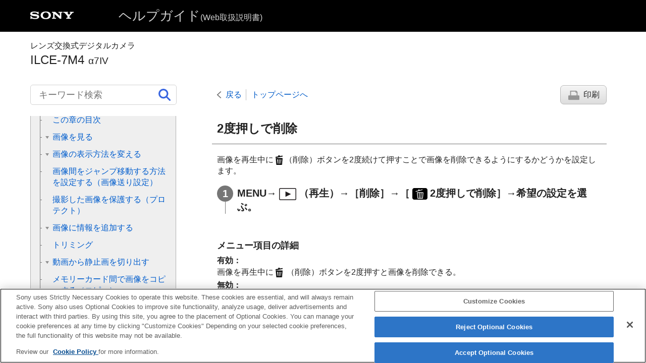

--- FILE ---
content_type: text/html
request_url: https://helpguide.sony.net/ilc/2110/v1/ja/contents/TP1000659501.html
body_size: 55804
content:
<!DOCTYPE html>
<html lang="ja" dir="ltr" data-manual-number="5-071-846-02(1)">
<head>
<!-- saved from url=(0016)http://localhost -->
<script src="https://assets.adobedtm.com/962889cb281b/3af702a3fc3d/launch-2f7ca77418cb.min.js" async></script>
<meta charset="utf-8" />
<meta http-equiv="X-UA-Compatible" content="IE=edge" />
<meta name="format-detection" content="telephone=no" />
<meta name="viewport" content="width=device-width" />
<meta name="author" content="Sony Corporation" />
<meta name="copyright" content="Copyright 2021 Sony Corporation" />
<meta name="description" content="" />
<meta name="keywords" content="レンズ交換式デジタルカメラ,ILCE-7M4,α7IV" />

<title>ILCE-7M4 | ヘルプガイド | 2度押しで削除</title>
<link href="../common/css/master.css" rel="stylesheet" />
<!--[if lt IE 9]><link href="../common/css/master_ie8.css" rel="stylesheet" /><![endif]-->
<link href="../common/css/jp.css" rel="stylesheet" />
<link id="print_css" href="../common/css/print.css" rel="stylesheet" media="print" />
<!--[if lt IE 9]><script src="../common/js/html5shiv-printshiv.js"></script><![endif]-->
<script src="../search/resource.json" charset="utf-8"></script>
<script src="../common/js/search_library.js" charset="utf-8"></script>
<script src="../common/js/onload.js" charset="utf-8"></script>
<script src="../common/js/run_head.js" charset="utf-8"></script>

</head>
<body data-page-type="contents">

<header role="banner">
<div class="global">
<div class="inner"><img src="../common/img/logo.png" alt="SONY" class="global-logo" /><a href="../index.html" class="global-title">ヘルプガイド<span>(Web取扱説明書)</span></a></div>
</div><!-- /.global -->
<div class="manual-name">
<div class="inner">
<h1><span class="category-name">レンズ交換式デジタルカメラ</span><span class="model-name">ILCE-7M4<span class="model-number">α7IV</span></span></h1>
</div>
</div><!-- /.manual-name -->
</header>

<div class="inner">
<div class="utility">
<ul class="utility-nav">
<li class="utility-menu"><a href="#menu"><img src="../common/img/icon_utility_menu.png" alt="menu" /></a></li>
<li class="utility-search"><a href="#header-search" id="header-search-toggle"><img src="../common/img/icon_utility_search.png" alt="キーワード検索" /></a></li>
</ul>
<form class="form-search" id="header-search" role="search" onsubmit="return false;">
<div><input type="text" id="id_search" class="form-search-input" value="" title="キーワード検索" aria-label="キーワード検索" onkeydown="fncSearchKeyDown(event.keyCode, this.value);" /><input type="image" id="id_search_button" class="form-search-button" alt="キーワード検索" src="../common/img/icon_search.svg" /></div>
</form>
</div><!-- /.utility -->

<noscript>
<div class="noscript">
<p>JavaScriptが無効になっています。</p>
<p>JavaScriptを有効にしてからページをリロード（再読み込み）してください。</p>
</div>
</noscript>

<ul class="page-nav">
<li class="back"><a href="javascript:history.back();">戻る</a></li>
<li class="top"><a href="../index.html">トップページへ</a></li>
<li class="print"><a href="javascript:openPrintWindow();">印刷</a></li>
</ul><!-- /.page-nav -->

<main role="main" id="main">
<h2 id="id_title"><span class="uicontrol">2度押しで削除</span></h2>
<div id="id_content">

<div class="abstract">
<p>画像を再生中に<img src="image/s_delete.png" alt="" />（削除）ボタンを2度続けて押すことで画像を削除できるようにするかどうかを設定します。</p>
</div>
<div class="taskbody">
  <ol class="step-list">
    <li class="step">
<div class="step-desc">
<span class="uicontrol">MENU</span>→<img src="image/s_menu_playback.png" alt="" />（<span class="uicontrol">再生</span>）→<span class="uicontrol">［削除］</span>→<span class="uicontrol">［<img src="image/cE5D0.png" alt="" />2度押しで削除］</span>→希望の設定を選ぶ。</div> </li>
  </ol>
  <div class="example">
    <h4> <b>メニュー項目の詳細</b> </h4>
    <dl class="dl">
      
        <dt class="dt">
<b>
<span class="uicontrol">有効</span>：</b>
</dt>
        <dd class="dd">画像を再生中に<img src="image/s_delete.png" alt="" />
       （削除）ボタンを2度押すと画像を削除できる。</dd>
      
      
        <dt class="dt">
<b>
<span class="uicontrol">無効</span>：</b>
</dt>
        <dd class="dd">画像を再生中に<img src="image/s_delete.png" alt="" />（削除）ボタンを2度押しても画像は削除されない。</dd>
      
    </dl>
  </div>
  
</div>

</div><!-- /#id_content -->
<div class="return-pagetop"><a href="#top">このページの先頭へ</a></div>


<div id="questionnaire" class="questionnaire"></div>
<div class="topic-number"></div>
</main>

<div id="sub">
<div class="scrollable">
<nav role="navigation" id="menu">
<ul class="level1">
<li><a href="TP1000657787.html"><span>ヘルプガイドの使いかた</span></a></li>
<li><button type="button"><span>はじめに</span></button>
<ul class="level2">
<li><a href="TP1000656893.html"><span>本体と付属品を確認する</span></a></li>
<li><a href="TP1000638575.html"><span>使用できるメモリーカード</span></a></li>
<li><button type="button"><span>必ずお読みください</span></button>
<ul class="level3">
<li><a href="TP1000656447.html"><span>使用上のご注意</span></a></li>
<li><a href="TP1001224197.html"><span>カメラやカードを貸借/譲渡/廃棄する（個人情報保護に関するご注意）</span></a></li>
<li><a href="TP1000617101.html"><span>バッテリー/充電についてのご注意</span></a></li>
<li><a href="TP1000632347.html"><span>メモリーカードについてのご注意</span></a></li>
<li><a href="TP1000617013.html"><span>イメージセンサーをクリーニングする（<span class="uicontrol">センサークリーニング</span>）</span></a></li>
<li><a href="TP1000617112.html"><span>お手入れについて</span></a></li>
</ul>
</li>
</ul>
</li>
<li><button type="button"><span>各部の名称/基本操作</span></button>
<ul class="level2">
<li><button type="button"><span>各部の名称</span></button>
<ul class="level3">
<li><a href="TP1000660209.html"><span>本体前面</span></a></li>
<li><a href="TP1000660208.html"><span>本体背面</span></a></li>
<li><a href="TP1000660207.html"><span>本体上面</span></a></li>
<li><a href="TP1000660206.html"><span>本体側面</span></a></li>
<li><a href="TP1000660205.html"><span>本体底面</span></a></li>
<li><a href="TP1000660202.html"><span>画面上の基本的なアイコン</span></a></li>
<li><a href="TP1002100506.html"><span>タッチ機能アイコン</span></a></li>
<li><a href="TP1000660204.html"><span>FE 28-70mm F3.5-5.6 OSS</span></a></li>
</ul>
</li>
<li><button type="button"><span>本機の基本操作 </span></button>
<ul class="level3">
<li><a href="TP1000657770.html"><span>タッチパネルの操作</span></a></li>
<li><a href="TP1002100506.html"><span>タッチ機能アイコン</span></a></li>
<li><a href="TP1000631388.html"><span>コントロールホイールを使う</span></a></li>
<li><a href="TP1000632310.html"><span>マルチセレクターを使う</span></a></li>
<li><a href="TP1000660203.html"><span>静止画/動画/S&amp;Q切換ダイヤルとモードダイヤルを使う </span></a></li>
<li><a href="TP1000627491.html"><span>MENUボタンを使う</span></a></li>
<li><a href="TP1002100507.html"><span>メインメニュー（撮影設定一覧）</span></a></li>
<li><a href="TP1000657769.html"><span>
  
    
    C（カスタム）ボタンを使う
    
  
  
</span></a></li>
<li><a href="TP1000617206.html"><span> <span class="uicontrol">Fn</span>（ファンクション）ボタンを使う</span></a></li>
<li><a href="TP1000657768.html"><span>DISP（画面表示切換）ボタンを使う</span></a></li>
<li><a href="TP1000617052.html"><span>削除ボタンを使う</span></a></li>
<li><a href="TP1000657767.html"><span>AELボタンを使う</span></a></li>
<li><a href="TP1000657788.html"><span>AF-ONボタンを使う</span></a></li>
<li><a href="TP1000657766.html"><span>
  
  
    
    前ダイヤル・後ダイヤル（L/R）を使う
    
  
</span></a></li>
<li><a href="TP1000649078.html"><span>キーボード画面を使う</span></a></li>
<li><a href="TP1000631390.html"><span> <span class="uicontrol"> カメラ内ガイド </span> </span></a></li>
<li><a href="TP1002100508.html"><span>アクセシビリティ機能</span></a></li>
</ul>
</li>
</ul>
</li>
<li><button type="button"><span>準備/基本的な撮影</span></button>
<ul class="level2">
<li><button type="button"><span>充電する</span></button>
<ul class="level3">
<li><a href="TP1000632275.html"><span>バッテリーをカメラに入れる/取り出す</span></a></li>
<li><a href="TP1000660242.html"><span>ACアダプター（一部の国と地域のみ付属）でバッテリーを充電する</span></a></li>
<li><a href="TP1000632277.html"><span>市販のACアダプターやモバイルバッテリーでバッテリーを充電する</span></a></li>
<li><a href="TP1000617104.html"><span>
  
    
    海外でACアダプター/バッテリーチャージャーを使う
    
  
  
</span></a></li>
</ul>
</li>
<li><a href="TP1000638236.html"><span>外部電源でカメラを使う</span></a></li>
<li><a href="TP1000632271.html"><span>メモリーカードをカメラに入れる/取り出す</span></a></li>
<li><a href="TP1000632269.html"><span>レンズを取り付ける/取りはずす</span></a></li>
<li><a href="TP1000953042.html"><span>カメラの初期設定を行う</span></a></li>
<li><button type="button"><span>基本的な撮影</span></button>
<ul class="level3">
<li><a href="TP1000657764.html"><span>撮影前に確認すること</span></a></li>
<li><a href="TP1000627490.html"><span>静止画を撮影する（おまかせオート）</span></a></li>
<li><a href="TP1000617240.html"><span>動画を撮影する
  
    
    （<span class="uicontrol">おまかせオート</span>）
    
  
</span></a></li>
</ul>
</li>
</ul>
</li>
<li><a href="TP1001741384.html"><span>MENU一覧から機能を探す</span></a></li>
<li><button type="button"><span>撮影機能を活用する</span></button>
<ul class="level2">
<li><a href="TP1000657776.html"><span>この章の目次</span></a></li>
<li><button type="button"><span>撮影モードを選ぶ</span></button>
<ul class="level3">
<li><a href="TP1000617383.html"><span><span class="uicontrol">おまかせオート</span> </span></a></li>
<li><a href="TP1000626237.html"><span><span class="uicontrol">プログラムオート</span> </span></a></li>
<li><a href="TP1000626235.html"><span> <span class="uicontrol">絞り優先</span> </span></a></li>
<li><a href="TP1000617390.html"><span><span class="uicontrol">シャッタースピード優先</span> </span></a></li>
<li><a href="TP1000631993.html"><span><span class="uicontrol">マニュアル露出</span> </span></a></li>
<li><a href="TP1000631386.html"><span>バルブ撮影</span></a></li>
<li><a href="TP1000657763.html"><span><span class="uicontrol">露出制御方式</span></span></a></li>
<li><a href="TP1000657762.html"><span><span class="uicontrol">オート/マニュアル切換設定</span></span></a></li>
<li><a href="TP1000617203.html"><span><span class="uicontrol">オートスローシャッター</span></span></a></li>
</ul>
</li>
<li><button type="button"><span>フォーカス（ピント）を合わせる</span></button>
<ul class="level3">
<li><a href="TP1000631412.html"><span> ピント合わせの方法を選ぶ（<span class="uicontrol">フォーカスモード</span>）</span></a></li>
<li><a href="TP1000631665.html"><span>ピントを合わせるエリアを選ぶ（<span class="uicontrol">フォーカスエリア</span>）</span></a></li>
<li><a href="TP1000656295.html"><span>被写体を追尾する（トラッキング）</span></a></li>
<li><a href="TP1000617221.html"><span> <span class="uicontrol">マニュアルフォーカス</span> </span></a></li>
<li><a href="TP1000617220.html"><span>ダイレクトマニュアルフォーカス（<span class="uicontrol">DMF</span>）</span></a></li>
</ul>
</li>
<li><button type="button"><span>顔/瞳AF</span></button>
<ul class="level3">
<li><a href="TP1000657761.html"><span>人の瞳にピントを合わせる</span></a></li>
<li><a href="TP1000657760.html"><span><span class="uicontrol">AF時の顔/瞳優先</span>（静止画/動画）</span></a></li>
<li><a href="TP1000657759.html"><span><span class="uicontrol">顔/瞳検出対象</span>（静止画/動画）</span></a></li>
<li><a href="TP1000659453.html"><span><span class="uicontrol">検出対象切換設定</span>（静止画/動画）</span></a></li>
<li><a href="TP1000657758.html"><span><span class="uicontrol">右目/左目選択</span>（静止画/動画）</span></a></li>
<li><a href="TP1000657757.html"><span><span class="uicontrol">顔/瞳枠表示</span>（静止画/動画）</span></a></li>
<li><a href="TP1000617216.html"><span><span class="uicontrol">個人顔登録</span></span></a></li>
<li><a href="TP1000654618.html"><span><span class="uicontrol">登録顔優先</span>（静止画/動画）</span></a></li>
</ul>
</li>
<li><button type="button"><span>フォーカス機能を使う</span></button>
<ul class="level3">
<li><a href="TP1000649416.html"><span>フォーカススタンダード</span></a></li>
<li><a href="TP1000653374.html"><span><span class="uicontrol">縦横フォーカスエリア切換</span></span></a></li>
<li><a href="TP1000653373.html"><span> <span class="uicontrol">フォーカスエリア登録機能</span> </span></a></li>
<li><a href="TP1000653372.html"><span><span class="uicontrol">登録フォーカスエリア消去</span></span></a></li>
<li><a href="TP1000656306.html"><span><span class="uicontrol">フォーカスエリア限定</span>（静止画/動画）</span></a></li>
<li><a href="TP1000656304.html"><span> <span class="uicontrol">フォーカス位置の循環</span>（静止画/動画） </span></a></li>
<li><a href="TP1000657756.html"><span><span class="uicontrol">AF枠の移動量</span>（静止画/動画）</span></a></li>
<li><a href="TP1000656892.html"><span><span class="uicontrol">フォーカスエリア枠色</span>（静止画/動画）</span></a></li>
<li><a href="TP1000632468.html"><span><span class="uicontrol">フォーカスエリア自動消灯</span></span></a></li>
<li><a href="TP1000659452.html"><span><span class="uicontrol">トラッキング中エリア枠表示</span></span></a></li>
<li><a href="TP1000631438.html"><span><span class="uicontrol">AF-Cエリア表示</span></span></a></li>
<li><a href="TP1000617594.html"><span><span class="uicontrol">位相差AFエリア表示</span></span></a></li>
<li><a href="TP1000632447.html"><span><span class="uicontrol">AF被写体追従感度</span></span></a></li>
<li><a href="TP1000631110.html"><span><span class="uicontrol">AFトランジション速度</span></span></a></li>
<li><a href="TP1000631127.html"><span><span class="uicontrol">AF乗り移り感度</span></span></a></li>
<li><a href="TP1000660200.html"><span><span class="uicontrol">AFアシスト</span></span></a></li>
<li><a href="TP1000617473.html"><span>AF/MF切換</span></a></li>
<li><a href="TP1000617373.html"><span><span class="uicontrol">シャッター半押しAF</span></span></a></li>
<li><a href="TP1000617374.html"><span><span class="uicontrol">AFオン</span></span></a></li>
<li><a href="TP1000648637.html"><span><span class="uicontrol">フォーカスホールド</span></span></a></li>
<li><a href="TP1000617593.html"><span><span class="uicontrol">プリAF</span> </span></a></li>
<li><a href="TP1000638005.html"><span><span class="uicontrol">AF-S時の優先設定</span></span></a></li>
<li><a href="TP1000638032.html"><span><span class="uicontrol">AF-C時の優先設定</span></span></a></li>
<li><a href="TP1000626158.html"><span><span class="uicontrol">AF補助光</span></span></a></li>
<li><a href="TP1000656294.html"><span><span class="uicontrol">AF時の絞り駆動</span></span></a></li>
<li><a href="TP1000640811.html"><span><span class="uicontrol">ピント拡大中のAF</span></span></a></li>
<li><a href="TP1000631664.html"><span><span class="uicontrol">MF時自動ピント拡大</span> </span></a></li>
<li><a href="TP1000617477.html"><span><span class="uicontrol">ピント拡大</span></span></a></li>
<li><a href="TP1000617423.html"><span><span class="uicontrol">ピント拡大時間</span>（静止画/動画）</span></a></li>
<li><a href="TP1000648578.html"><span><span class="uicontrol">ピント拡大初期倍率</span>（静止画） </span></a></li>
<li><a href="TP1000656299.html"><span><span class="uicontrol">ピント拡大初期倍率</span>（動画） </span></a></li>
<li><a href="TP1000660199.html"><span><span class="uicontrol">フォーカスマップ</span></span></a></li>
<li><a href="TP1000654623.html"><span><span class="uicontrol">ピーキング表示</span></span></a></li>
</ul>
</li>
<li><button type="button"><span>露出/測光を調整する</span></button>
<ul class="level3">
<li><a href="TP1000626157.html"><span> <span class="uicontrol">露出補正</span>（静止画/動画） </span></a></li>
<li><a href="TP1000657755.html"><span>ヒストグラムについて</span></a></li>
<li><a href="TP1000617501.html"><span><span class="uicontrol">露出値ステップ幅</span>（静止画/動画）</span></a></li>
<li><a href="TP1000649412.html"><span><span class="uicontrol">露出基準調整</span>（静止画/動画）</span></a></li>
<li><a href="TP1000627483.html"><span><span class="uicontrol">Dレンジオプティマイザー</span>（静止画/動画）</span></a></li>
<li><a href="TP1000617481.html"><span><span class="uicontrol">測光モード</span>（静止画/動画）</span></a></li>
<li><a href="TP1000654619.html"><span><span class="uicontrol">マルチ測光時顔優先</span>（静止画/動画）</span></a></li>
<li><a href="TP1000649413.html"><span><span class="uicontrol">スポット測光位置</span>（静止画/動画）</span></a></li>
<li><a href="TP1000617482.html"><span> <span class="uicontrol">AEロック</span> </span></a></li>
<li><a href="TP1000617483.html"><span><span class="uicontrol">シャッター半押しAEL</span> </span></a></li>
<li><a href="TP1000654525.html"><span><span class="uicontrol">ゼブラ表示</span></span></a></li>
</ul>
</li>
<li><button type="button"><span>ISO感度を選ぶ</span></button>
<ul class="level3">
<li><a href="TP1000631434.html"><span> <span class="uicontrol">ISO感度</span>（静止画/動画）</span></a></li>
<li><a href="TP1000656301.html"><span><span class="uicontrol">ISO感度範囲限定</span>（静止画/動画）</span></a></li>
<li><a href="TP1000638034.html"><span><span class="uicontrol">ISO AUTO低速限界</span> </span></a></li>
</ul>
</li>
<li><button type="button"><span>ホワイトバランス</span></button>
<ul class="level3">
<li><a href="TP1000631439.html"><span><span class="uicontrol">ホワイトバランス</span>（静止画/動画）</span></a></li>
<li><a href="TP1000627482.html"><span>基準になる白色を取得してホワイトバランスを設定する（カスタムホワイトバランス）</span></a></li>
<li><a href="TP1000649093.html"><span> <span class="uicontrol">AWB時の優先設定</span>（静止画/動画） </span></a></li>
<li><a href="TP1000656300.html"><span><span class="uicontrol">シャッターAWBロック</span></span></a></li>
<li><a href="TP1000657754.html"><span><span class="uicontrol">ショックレスWB</span></span></a></li>
</ul>
</li>
<li><button type="button"><span>画像に効果を加える</span></button>
<ul class="level3">
<li><a href="TP1000626151.html"><span> <span class="uicontrol">クリエイティブルック</span>（静止画/動画）</span></a></li>
<li><a href="TP1000632476.html"><span><span class="uicontrol">ピクチャープロファイル</span>（静止画/動画）</span></a></li>
<li><a href="TP1000660248.html"><span><span class="uicontrol">美肌効果</span>（静止画/動画）</span></a></li>
</ul>
</li>
<li><button type="button"><span>ドライブモードを使う（連写/セルフタイマー）</span></button>
<ul class="level3">
<li><a href="TP1000631430.html"><span> <span class="uicontrol"> ドライブモード </span> </span></a></li>
<li><a href="TP1000632007.html"><span> <span class="uicontrol"> 連続撮影 </span> </span></a></li>
<li><a href="TP1000617492.html"><span>
  
    
    <span class="uicontrol">セルフタイマー（1枚）</span>
    
  
  
</span></a></li>
<li><a href="TP1000617493.html"><span>
  
    
    <span class="uicontrol">セルフタイマー（連続）</span>
    
  
  
</span></a></li>
<li><a href="TP1000617494.html"><span>
  
    
    <span class="uicontrol">連続ブラケット</span>
    
  
  
</span></a></li>
<li><a href="TP1000617596.html"><span>
  
    
    <span class="uicontrol">1枚ブラケット</span>
    
  
  
</span></a></li>
<li><a href="TP1000638949.html"><span>ブラケット撮影時のインジケーター</span></a></li>
<li><a href="TP1001741385.html"><span><span class="uicontrol">フォーカスブラケット</span></span></a></li>
<li><a href="TP1000626154.html"><span>
  
    
    <span class="uicontrol">ホワイトバランスブラケット</span>
    
  
  
</span></a></li>
<li><a href="TP1000617496.html"><span>
  
    
    <span class="uicontrol">DROブラケット</span>
    
  
  
</span></a></li>
<li><a href="TP1000637217.html"><span><span class="uicontrol">ブラケット設定</span></span></a></li>
</ul>
</li>
<li><a href="TP1000656303.html"><span><span class="uicontrol">インターバル撮影機能</span></span></a></li>
<li><button type="button"><span>画質や記録形式を設定する</span></button>
<ul class="level3">
<li><a href="TP1000657781.html"><span><span class="uicontrol">JPEG/HEIF切換</span></span></a></li>
<li><a href="TP1000659449.html"><span><span class="uicontrol">画質/画像サイズ設定</span>：<span class="uicontrol">ファイル形式</span>（静止画）</span></a></li>
<li><a href="TP1000659448.html"><span> <span class="uicontrol"> 画質/画像サイズ設定 </span>：<span class="uicontrol">RAW記録方式</span></span></a></li>
<li><a href="TP1000659447.html"><span><span class="uicontrol">画質/画像サイズ設定</span>：<span class="uicontrol">JPEG画質</span>/<span class="uicontrol">HEIF画質</span></span></a></li>
<li><a href="TP1000659446.html"><span><span class="uicontrol">画質/画像サイズ設定</span>：<span class="uicontrol">JPEG画像サイズ</span>/<span class="uicontrol">HEIF画像サイズ</span></span></a></li>
<li><a href="TP1000627501.html"><span><span class="uicontrol">アスペクト比</span></span></a></li>
<li><a href="TP1000657783.html"><span><span class="uicontrol">HLG静止画</span></span></a></li>
<li><a href="TP1000617036.html"><span><span class="uicontrol">色空間</span> </span></a></li>
<li><a href="TP1000626150.html"><span> <span class="uicontrol"> 記録方式（動画）</span> </span></a></li>
<li><a href="TP1000626149.html"><span><span class="uicontrol">動画設定</span>（動画）</span></a></li>
<li><a href="TP1000649094.html"><span>スロー&amp;クイック設定</span></a></li>
<li><a href="TP1000654584.html"><span><span class="uicontrol">プロキシー設定</span></span></a></li>
<li><a href="TP1000617045.html"><span>APS-C S35（Super35mm）撮影（静止画/動画）</span></a></li>
<li><a href="TP1000655362.html"><span>撮影範囲（画角）について</span></a></li>
</ul>
</li>
<li><button type="button"><span>タッチ機能を使う</span></button>
<ul class="level3">
<li><a href="TP1000633252.html"><span><span class="uicontrol">タッチ操作</span> </span></a></li>
<li><a href="TP1000654522.html"><span><span class="uicontrol">タッチパネル/タッチパッド</span></span></a></li>
<li><a href="TP1002100509.html"><span><span class="uicontrol">タッチパネル設定</span></span></a></li>
<li><a href="TP1000654579.html"><span> <span class="uicontrol"> タッチパッド設定 </span> </span></a></li>
<li><a href="TP1000649070.html"><span>タッチ操作でフォーカスを合わせる（<span class="uicontrol">タッチフォーカス</span>）</span></a></li>
<li><a href="TP1000656302.html"><span>タッチ操作でトラッキングを開始する（<span class="uicontrol">タッチトラッキング</span>）</span></a></li>
<li><a href="TP1000660198.html"><span>タッチ操作で撮影する（<span class="uicontrol">タッチシャッター</span>）</span></a></li>
</ul>
</li>
<li><button type="button"><span>シャッターの設定</span></button>
<ul class="level3">
<li><a href="TP1000633030.html"><span><span class="uicontrol">サイレントモード設定</span>（静止画/動画）</span></a></li>
<li><a href="TP1000638053.html"><span><span class="uicontrol">シャッター方式</span></span></a></li>
<li><a href="TP1000617043.html"><span><span class="uicontrol">電子先幕シャッター</span> </span></a></li>
<li><a href="TP1000617042.html"><span><span class="uicontrol">レンズなしレリーズ</span>（静止画/動画） </span></a></li>
<li><a href="TP1000637216.html"><span>カードなしレリーズ</span></a></li>
<li><a href="TP1000659445.html"><span><span class="uicontrol">フリッカーレス設定</span></span></a></li>
<li><a href="TP1000659444.html"><span><span class="uicontrol">［フリッカーレス撮影］</span>と<span class="uicontrol">［高分解シャッター］</span>の違い</span></a></li>
</ul>
</li>
<li><button type="button"><span>ズームする</span></button>
<ul class="level3">
<li><a href="TP1000626229.html"><span>本機で使用できるズームの種類</span></a></li>
<li><a href="TP1000617567.html"><span>
  
    
    超解像ズーム/デジタルズーム（ズーム）
    
  
  
</span></a></li>
<li><a href="TP1000617398.html"><span><span class="uicontrol">ズーム範囲</span>（静止画/動画）</span></a></li>
<li><a href="TP1000637128.html"><span><span class="uicontrol">カスタムキーズームスピード</span>（静止画/動画）</span></a></li>
<li><a href="TP1000657784.html"><span><span class="uicontrol">リモートズームスピード</span>（静止画/動画）</span></a></li>
<li><a href="TP1000631385.html"><span>ズーム倍率について</span></a></li>
<li><a href="TP1000632308.html"><span><span class="uicontrol">ズームリング操作方向</span></span></a></li>
</ul>
</li>
<li><button type="button"><span>フラッシュを使う</span></button>
<ul class="level3">
<li><a href="TP1000631383.html"><span>
  
  
    
    フラッシュ（別売）を使う
    
  
</span></a></li>
<li><a href="TP1000626226.html"><span><span class="uicontrol">フラッシュモード</span> </span></a></li>
<li><a href="TP1000627488.html"><span><span class="uicontrol">調光補正</span> </span></a></li>
<li><a href="TP1000617484.html"><span><span class="uicontrol">露出補正の影響</span>　 </span></a></li>
<li><a href="TP1000649083.html"><span><span class="uicontrol">ワイヤレスフラッシュ</span></span></a></li>
<li><a href="TP1000617235.html"><span><span class="uicontrol">赤目軽減発光</span> </span></a></li>
<li><a href="TP1000632307.html"><span>FELロック</span></a></li>
<li><a href="TP1000657811.html"><span><span class="uicontrol">外部フラッシュ設定</span></span></a></li>
<li><a href="TP1000758391.html"><span><span class="uicontrol">フラッシュ撮影設定登録</span></span></a></li>
<li><a href="TP1000632454.html"><span>ビデオライトモード</span></a></li>
</ul>
</li>
<li><button type="button"><span>手ブレを補正する</span></button>
<ul class="level3">
<li><a href="TP1000617110.html"><span><span class="uicontrol">手ブレ補正</span>（静止画）</span></a></li>
<li><a href="TP1000626148.html"><span><span class="uicontrol">手ブレ補正</span>（動画）</span></a></li>
<li><a href="TP1000636999.html"><span><span class="uicontrol">手ブレ補正調整</span>（静止画/動画）</span></a></li>
<li><a href="TP1000657810.html"><span>手ブレ補正焦点距離（静止画/動画）</span></a></li>
</ul>
</li>
<li><a href="TP1000655365.html"><span><span class="uicontrol">レンズ補正</span>（静止画/動画） </span></a></li>
<li><button type="button"><span>ノイズリダクション</span></button>
<ul class="level3">
<li><a href="TP1000617444.html"><span><span class="uicontrol">長秒時ノイズ低減</span></span></a></li>
<li><a href="TP1000632008.html"><span>高感度ノイズ低減</span></a></li>
</ul>
</li>
<li><button type="button"><span>撮影中の画面表示を設定する</span></button>
<ul class="level3">
<li><a href="TP1000617038.html"><span><span class="uicontrol">オートレビュー</span>（静止画） </span></a></li>
<li><a href="TP1000653357.html"><span><span class="uicontrol">撮影残量表示</span>（静止画）</span></a></li>
<li><a href="TP1000627479.html"><span><span class="uicontrol">グリッドライン表示</span>（静止画/動画）</span></a></li>
<li><a href="TP1000657809.html"><span><span class="uicontrol">グリッドラインの種類</span>（静止画/動画）</span></a></li>
<li><a href="TP1000617039.html"><span><span class="uicontrol">ライブビュー表示設定</span> </span></a></li>
<li><a href="TP1000617447.html"><span><span class="uicontrol">絞りプレビュー</span> </span></a></li>
<li><a href="TP1000617448.html"><span><span class="uicontrol">撮影結果プレビュー</span> </span></a></li>
<li><a href="TP1000638063.html"><span><span class="uicontrol">ブライトモニタリング</span> </span></a></li>
<li><a href="TP1000657808.html"><span><span class="uicontrol">記録中の強調表示</span></span></a></li>
<li><a href="TP1000633314.html"><span><span class="uicontrol">マーカー表示</span></span></a></li>
<li><a href="TP1000639212.html"><span><span class="uicontrol">ガンマ表示アシスト</span> </span></a></li>
<li><a href="TP1000657807.html"><span><span class="uicontrol">ガンマ表示アシスト方式</span></span></a></li>
</ul>
</li>
<li><button type="button"><span>動画の音声を記録する</span></button>
<ul class="level3">
<li><a href="TP1000617201.html"><span><span class="uicontrol">音声記録</span> </span></a></li>
<li><a href="TP1000617499.html"><span><span class="uicontrol">録音レベル</span></span></a></li>
<li><a href="TP1000617500.html"><span><span class="uicontrol">音声出力タイミング</span> </span></a></li>
<li><a href="TP1000617202.html"><span><span class="uicontrol">風音低減</span> </span></a></li>
<li><a href="TP1000657806.html"><span><span class="uicontrol">シューの音声設定</span></span></a></li>
<li><a href="TP1000617575.html"><span><span class="uicontrol">音声レベル表示</span></span></a></li>
</ul>
</li>
<li><button type="button"><span>動画を撮影しながら静止画を切り出す</span></button>
<ul class="level3">
<li><a href="TP1001741386.html"><span>ショットマークから静止画自動作成</span></a></li>
<li><a href="TP1001741387.html"><span>静止画作成後のショットマーク（撮影）</span></a></li>
</ul>
</li>
<li><button type="button"><span>TC/UB設定</span></button>
<ul class="level3">
<li><a href="TP1000632477.html"><span><span class="uicontrol">TC/UB</span></span></a></li>
<li><a href="TP1000638058.html"><span><span class="uicontrol">TC/UB表示設定</span> </span></a></li>
</ul>
</li>
<li><button type="button"><span>画像と音声をライブ配信する</span></button>
<ul class="level3">
<li><a href="TP1001223291.html"><span><span class="uicontrol">ネットワークストリーミング</span>（動画）</span></a></li>
<li><a href="TP1000660197.html"><span><span class="uicontrol">USBストリーミング</span>（動画）</span></a></li>
</ul>
</li>
</ul>
</li>
<li><button type="button"><span>カメラをカスタマイズする</span></button>
<ul class="level2">
<li><a href="TP1000657805.html"><span>この章の目次</span></a></li>
<li><a href="TP1000656582.html"><span>本機のカスタマイズ機能について</span></a></li>
<li><a href="TP1000654611.html"><span>よく使う機能をボタンやダイヤルに割り当てる（<span class="uicontrol">カスタムキー/ダイヤル設定</span>）</span></a></li>
<li><a href="TP1000656315.html"><span>一時的にダイヤルの機能を変更する（<span class="uicontrol">マイダイヤル設定</span>）</span></a></li>
<li><button type="button"><span>撮影設定の登録と呼び出し</span></button>
<ul class="level3">
<li><a href="TP1000617205.html"><span><span class="uicontrol">撮影設定登録</span> </span></a></li>
<li><a href="TP1000617394.html"><span><span class="uicontrol">撮影設定呼び出し</span> </span></a></li>
<li><a href="TP1000654523.html"><span><span class="uicontrol">登録/呼出メディア</span></span></a></li>
<li><a href="TP1000653367.html"><span><span class="uicontrol">カスタム撮影設定登録</span></span></a></li>
</ul>
</li>
<li><button type="button"><span>よく使う機能をファンクションメニューに登録する</span></button>
<ul class="level3">
<li><a href="TP1000657804.html"><span><span class="uicontrol">Fnメニュー設定</span></span></a></li>
</ul>
</li>
<li><button type="button"><span>よく使う機能をマイメニュータブに登録する</span></button>
<ul class="level3">
<li><a href="TP1000653364.html"><span>項目の追加</span></a></li>
<li><a href="TP1000653363.html"><span>項目の並べ替え</span></a></li>
<li><a href="TP1000653362.html"><span>項目の削除</span></a></li>
<li><a href="TP1000653361.html"><span>ページの削除</span></a></li>
<li><a href="TP1000653360.html"><span>全て削除</span></a></li>
<li><a href="TP1000656886.html"><span>マイメニューから表示</span></a></li>
</ul>
</li>
<li><button type="button"><span>静止画と動画の撮影設定を個別に行う</span></button>
<ul class="level3">
<li><a href="TP1000657803.html"><span><span class="uicontrol">静止画/動画独立設定</span></span></a></li>
</ul>
</li>
<li><button type="button"><span>リング/ダイヤルの機能をカスタマイズする</span></button>
<ul class="level3">
<li><a href="TP1000654610.html"><span><span class="uicontrol">Av/Tvの回転方向</span></span></a></li>
<li><a href="TP1000656292.html"><span><span class="uicontrol">ファンクションリング(レンズ)</span></span></a></li>
<li><a href="TP1000653365.html"><span>操作部のロック</span></a></li>
</ul>
</li>
<li><button type="button"><span>動画撮影でシャッターボタンを使う</span></button>
<ul class="level3">
<li><a href="TP1000653381.html"><span><span class="uicontrol">シャッターボタンでREC</span>（動画）</span></a></li>
<li><a href="TP1001741388.html"><span>シャッターボタンでショットマークを付ける（動画）</span></a></li>
</ul>
</li>
<li><button type="button"><span>モニター/ファインダーの表示を設定する</span></button>
<ul class="level3">
<li><a href="TP1000617041.html"><span><span class="uicontrol">ファインダー/モニター選択</span></span></a></li>
<li><a href="TP1002100511.html"><span><span class="uicontrol">縦表示</span></span></a></li>
<li><a href="TP1000627001.html"><span>
  
    
    <span class="uicontrol">DISP(画面表示)設定</span>（<span class="uicontrol">背面モニター</span>/<span class="uicontrol">ファインダー</span>）
    
  
  
</span></a></li>
</ul>
</li>
</ul>
</li>
<li><button type="button"><span>再生する</span></button>
<ul class="level2">
<li><a href="TP1000657802.html"><span>この章の目次</span></a></li>
<li><button type="button"><span>画像を見る</span></button>
<ul class="level3">
<li><a href="TP1002100512.html"><span><span class="uicontrol">複数メディアの再生設定</span></span></a></li>
<li><a href="TP1002100513.html"><span><span class="uicontrol">複数メディアの表示設定</span></span></a></li>
<li><a href="TP1000617050.html"><span>静止画を再生する</span></a></li>
<li><a href="TP1000631441.html"><span>再生画像を拡大する（拡大）</span></a></li>
<li><a href="TP1000648580.html"><span><span class="uicontrol">拡大の初期倍率</span></span></a></li>
<li><a href="TP1000648581.html"><span><span class="uicontrol">拡大の初期位置</span> </span></a></li>
<li><a href="TP1000617057.html"><span>記録画像を自動的に回転させる（<span class="uicontrol">記録画像の回転表示</span>）</span></a></li>
<li><a href="TP1000627478.html"><span>動画を再生する</span></a></li>
<li><a href="TP1000617062.html"><span><span class="uicontrol">音量設定</span> </span></a></li>
<li><a href="TP1000657801.html"><span><span class="uicontrol">4ch音声のモニタリング</span>（動画）</span></a></li>
<li><a href="TP1000617058.html"><span>スライドショーで再生する（<span class="uicontrol">スライドショー</span>）</span></a></li>
<li><a href="TP1000656298.html"><span><span class="uicontrol">インターバル連続再生</span></span></a></li>
<li><a href="TP1000656297.html"><span><span class="uicontrol">インターバル再生速度</span></span></a></li>
</ul>
</li>
<li><button type="button"><span>画像の表示方法を変える</span></button>
<ul class="level3">
<li><a href="TP1000617051.html"><span>一覧表示で再生する（<span class="uicontrol">一覧表示</span>）</span></a></li>
<li><a href="TP1002100514.html"><span><span class="uicontrol">再生フィルターの条件設定</span></span></a></li>
<li><a href="TP1002100515.html"><span><span class="uicontrol">画像の並び順</span></span></a></li>
<li><a href="TP1000654582.html"><span><span class="uicontrol">グループ表示</span></span></a></li>
<li><a href="TP1000657800.html"><span><span class="uicontrol">フォーカス枠表示</span>（再生）</span></a></li>
<li><a href="TP1000660247.html"><span><span class="uicontrol">日時指定で画像表示</span></span></a></li>
</ul>
</li>
<li><a href="TP1000660195.html"><span>画像間をジャンプ移動する方法を設定する（<span class="uicontrol">画像送り設定</span>）</span></a></li>
<li><a href="TP1000617060.html"><span>撮影した画像を保護する（<span class="uicontrol">プロテクト</span>）</span></a></li>
<li><button type="button"><span>画像に情報を追加する</span></button>
<ul class="level3">
<li><a href="TP1000654614.html"><span><span class="uicontrol">レーティング</span></span></a></li>
<li><a href="TP1000654613.html"><span><span class="uicontrol">レーティング カスタムキー設定</span></span></a></li>
<li><a href="TP1002100516.html"><span><span class="uicontrol">クリップフラグ</span></span></a></li>
<li><a href="TP1000617059.html"><span>画像を回転する（<span class="uicontrol">回転</span>）</span></a></li>
</ul>
</li>
<li><a href="TP1000659502.html"><span> トリミング </span></a></li>
<li><button type="button"><span>動画から静止画を切り出す</span></button>
<ul class="level3">
<li><a href="TP1000648573.html"><span><span class="uicontrol">動画から静止画作成</span></span></a></li>
<li><a href="TP1001741389.html"><span>ショットマークから静止画作成</span></a></li>
<li><a href="TP1001741390.html"><span>静止画作成後のショットマーク（再生）</span></a></li>
<li><a href="TP1000657798.html"><span>
  
  
    
    <span class="uicontrol">JPEG/HEIF切換</span>（<span class="uicontrol">動画から静止画作成</span>/ショットマークから静止画作成）
    
  
</span></a></li>
</ul>
</li>
<li><a href="TP1000649089.html"><span>メモリーカード間で画像をコピーする（<span class="uicontrol">コピー</span>）</span></a></li>
<li><button type="button"><span>画像を削除する</span></button>
<ul class="level3">
<li><a href="TP1000617053.html"><span>不要な画像を選んで削除する（削除）</span></a></li>
<li><a href="TP1000659501.html"><span><span class="uicontrol">2度押しで削除</span></span></a></li>
<li><a href="TP1000617009.html"><span><span class="uicontrol">削除確認画面</span> </span></a></li>
</ul>
</li>
<li><button type="button"><span>テレビと接続して画像を見る</span></button>
<ul class="level3">
<li><a href="TP1000626143.html"><span>HDMIケーブルを使ってテレビで見る</span></a></li>
</ul>
</li>
</ul>
</li>
<li><button type="button"><span>カメラの設定を変更する</span></button>
<ul class="level2">
<li><button type="button"><span>メモリーカードの設定</span></button>
<ul class="level3">
<li><a href="TP1000617458.html"><span><span class="uicontrol">フォーマット</span> </span></a></li>
<li><a href="TP1000659500.html"><span><span class="uicontrol">記録メディア設定</span>（静止画/動画）：<span class="uicontrol">記録メディア</span>（静止画）</span></a></li>
<li><a href="TP1000659499.html"><span><span class="uicontrol">記録メディア設定</span>（静止画/動画）：<span class="uicontrol">記録メディア</span>（動画）</span></a></li>
<li><a href="TP1000654571.html"><span> <span class="uicontrol">記録メディア設定</span>（静止画/動画）：<span class="uicontrol">記録メディア自動切換</span></span></a></li>
<li><a href="TP1000617463.html"><span><span class="uicontrol">管理ファイル修復</span>（静止画/動画） </span></a></li>
<li><a href="TP1000617464.html"><span><span class="uicontrol">メディア残量表示</span>（静止画/動画） </span></a></li>
</ul>
</li>
<li><button type="button"><span>ファイルの設定</span></button>
<ul class="level3">
<li><a href="TP1000656885.html"><span><span class="uicontrol">ファイル/フォルダー設定</span></span></a></li>
<li><a href="TP1000617460.html"><span><span class="uicontrol">記録フォルダー選択</span> </span></a></li>
<li><a href="TP1000617461.html"><span><span class="uicontrol">フォルダー新規作成</span> </span></a></li>
<li><a href="TP1000656884.html"><span><span class="uicontrol">ファイル設定</span></span></a></li>
<li><a href="TP1000656291.html"><span> IPTC情報 </span></a></li>
<li><a href="TP1000638061.html"><span><span class="uicontrol">著作権情報</span> </span></a></li>
<li><a href="TP1000656290.html"><span><span class="uicontrol">シリアル番号書き込み</span>（静止画/動画）</span></a></li>
</ul>
</li>
<li><button type="button"><span>ネットワークの設定</span></button>
<ul class="level3">
<li><a href="TP1000953043.html"><span><span class="uicontrol">Wi-Fi接続</span></span></a></li>
<li><a href="TP1000617024.html"><span><span class="uicontrol">アクセスポイント簡単登録</span> </span></a></li>
<li><a href="TP1000617025.html"><span><span class="uicontrol">アクセスポイント手動登録</span> </span></a></li>
<li><a href="TP1000656880.html"><span><span class="uicontrol">Wi-Fi周波数帯</span> </span></a></li>
<li><a href="TP1000656879.html"><span><span class="uicontrol">Wi-Fi情報表示</span> </span></a></li>
<li><a href="TP1000617028.html"><span><span class="uicontrol">SSID・PWリセット</span> </span></a></li>
<li><a href="TP1000649417.html"><span>Bluetooth設定</span></a></li>
<li><a href="TP1000656881.html"><span><span class="uicontrol">Bluetoothリモコン</span> </span></a></li>
<li><a href="TP1000653359.html"><span><span class="uicontrol">有線LAN</span>
  
    
    （USB-LAN）
    
  
</span></a></li>
<li><a href="TP1000953044.html"><span><span class="uicontrol">USB-LAN/テザリング</span></span></a></li>
<li><a href="TP1000617023.html"><span><span class="uicontrol">機内モード</span> </span></a></li>
<li><a href="TP1000617026.html"><span><span class="uicontrol">機器名称変更</span> </span></a></li>
<li><a href="TP1000653358.html"><span>ルート証明書の読み込み</span></a></li>
<li><a href="TP1000953045.html"><span><span class="uicontrol">アクセス認証設定</span></span></a></li>
<li><a href="TP1000953046.html"><span><span class="uicontrol">アクセス認証情報</span></span></a></li>
<li><a href="TP1000656878.html"><span><span class="uicontrol">セキュリティ(IPsec)</span> </span></a></li>
<li><a href="TP1001741391.html"><span><span class="uicontrol">Wi-Fi Direct設定</span></span></a></li>
<li><a href="TP1000617570.html"><span><span class="uicontrol">ネットワーク設定リセット</span></span></a></li>
<li><a href="TP1000653356.html"><span>FTP転送機能</span></a></li>
</ul>
</li>
<li><button type="button"><span>ファインダー/モニターの設定</span></button>
<ul class="level3">
<li><a href="TP1000626142.html"><span><span class="uicontrol">モニター明るさ</span> </span></a></li>
<li><a href="TP1000626141.html"><span><span class="uicontrol">ファインダー明るさ</span> </span></a></li>
<li><a href="TP1000617572.html"><span><span class="uicontrol">ファインダー色温度</span> </span></a></li>
<li><a href="TP1000640810.html"><span><span class="uicontrol">ファインダーフレームレート</span>（静止画）</span></a></li>
</ul>
</li>
<li><button type="button"><span>電力設定</span></button>
<ul class="level3">
<li><a href="TP1000659495.html"><span><span class="uicontrol">モニター自動OFF</span>（静止画）</span></a></li>
<li><a href="TP1000627475.html"><span><span class="uicontrol">パワーセーブ開始時間</span> </span></a></li>
<li><a href="TP1000660224.html"><span><span class="uicontrol">モニター開閉でパワーセーブ</span> </span></a></li>
<li><a href="TP1000649210.html"><span>自動電源OFF温度</span></a></li>
<li><a href="TP1000617010.html"><span><span class="uicontrol">表示画質</span>（静止画）</span></a></li>
</ul>
</li>
<li><button type="button"><span>USB設定</span></button>
<ul class="level3">
<li><a href="TP1000617453.html"><span><span class="uicontrol">USB接続モード</span> </span></a></li>
<li><a href="TP1000617454.html"><span><span class="uicontrol">USB LUN設定</span></span></a></li>
<li><a href="TP1000626311.html"><span>USB給電</span></a></li>
</ul>
</li>
<li><button type="button"><span>外部出力設定</span></button>
<ul class="level3">
<li><a href="TP1000617451.html"><span><span class="uicontrol">HDMI解像度</span> </span></a></li>
<li><a href="TP1000657785.html"><span><span class="uicontrol">HDMI出力設定</span>（動画）</span></a></li>
<li><a href="TP1000617455.html"><span><span class="uicontrol">HDMI情報表示</span></span></a></li>
<li><a href="TP1000617452.html"><span><span class="uicontrol">HDMI機器制御</span> </span></a></li>
</ul>
</li>
<li><button type="button"><span>一般設定</span></button>
<ul class="level3">
<li><a href="TP1000617457.html"><span><span class="uicontrol">エリア/日時設定</span> </span></a></li>
<li><a href="TP1000627477.html"><span><span class="uicontrol">電子音</span> </span></a></li>
<li><a href="TP1000659492.html"><span><span class="uicontrol">アンチダスト機能</span></span></a></li>
<li><a href="TP1000657794.html"><span><span class="uicontrol">オートピクセルマッピング</span></span></a></li>
<li><a href="TP1000657793.html"><span><span class="uicontrol">ピクセルマッピング</span></span></a></li>
<li><a href="TP1000660252.html"><span><span class="uicontrol">バージョン</span></span></a></li>
<li><a href="TP1000953047.html"><span><span class="uicontrol">シリアル番号表示</span></span></a></li>
<li><a href="TP1002005401.html"><span>プライバシー通知</span></a></li>
<li><a href="TP1002100517.html"><span><span class="uicontrol">画面拡大</span></span></a></li>
<li><a href="TP1000617466.html"><span><span class="uicontrol">認証マーク表示</span> </span></a></li>
<li><a href="TP1000656883.html"><span><span class="uicontrol">設定の保存/読込</span></span></a></li>
<li><a href="TP1000617467.html"><span><span class="uicontrol">設定リセット</span> </span></a></li>
</ul>
</li>
</ul>
</li>
<li><button type="button"><span>スマートフォンでできること</span></button>
<ul class="level2">
<li><a href="TP1000626134.html"><span>スマートフォンでできること（Creators’ App）</span></a></li>
<li><a href="TP1001741392.html"><span>Monitor &amp; Control</span></a></li>
<li><a href="TP1000660194.html"><span>カメラとスマートフォンをペアリングする（<span class="uicontrol">スマートフォン接続</span>）</span></a></li>
<li><button type="button"><span>スマートフォンをリモコンとして使う </span></button>
<ul class="level3">
<li><a href="TP1000657792.html"><span>スマートフォンをリモコンとして使う</span></a></li>
<li><a href="TP1000659491.html"><span><span class="uicontrol">リモート撮影設定</span></span></a></li>
</ul>
</li>
<li><button type="button"><span>スマートフォンに画像を転送する</span></button>
<ul class="level3">
<li><a href="TP1000659490.html"><span><span class="uicontrol">カメラで選んで転送</span>（スマートフォン転送）</span></a></li>
<li><a href="TP1000660152.html"><span><span class="uicontrol">転送状態リセット</span>（スマートフォン転送）</span></a></li>
</ul>
</li>
<li><button type="button"><span>カメラの電源OFF中に接続する</span></button>
<ul class="level3">
<li><a href="TP1000656882.html"><span><span class="uicontrol">電源OFF中の接続</span>（スマートフォン）</span></a></li>
</ul>
</li>
<li><a href="TP1000660243.html"><span>スマートフォンから位置情報を取得する</span></a></li>
</ul>
</li>
<li><button type="button"><span>パソコンでできること</span></button>
<ul class="level2">
<li><a href="TP1000626188.html"><span>パソコンの推奨環境</span></a></li>
<li><button type="button"><span>カメラとパソコンを接続/切断する</span></button>
<ul class="level3">
<li><a href="TP1000617065.html"><span>カメラとパソコンを接続する</span></a></li>
<li><a href="TP1000617290.html"><span>パソコンからカメラを取りはずす</span></a></li>
</ul>
</li>
<li><button type="button"><span>パソコンで画像を管理・編集する</span></button>
<ul class="level3">
<li><a href="TP1000657860.html"><span> パソコン用ソフトウェアの紹介（Imaging Edge Desktop/Catalyst）</span></a></li>
<li><a href="TP1000626189.html"><span>パソコンに画像を取り込む</span></a></li>
</ul>
</li>
<li><button type="button"><span>パソコンからカメラを操作する</span></button>
<ul class="level3">
<li><a href="TP1000656905.html"><span>
  
  
    
    パソコンからカメラを操作する（<span class="uicontrol">リモート撮影機能</span>）
    
  
</span></a></li>
<li><a href="TP1000659491.html"><span><span class="uicontrol">リモート撮影設定</span></span></a></li>
</ul>
</li>
<li><a href="TP1000660197.html"><span><span class="uicontrol">USBストリーミング</span>（動画）</span></a></li>
</ul>
</li>
<li><button type="button"><span>クラウドサービスを利用する</span></button>
<ul class="level2">
<li><a href="TP1001223294.html"><span>Creators’ Cloudについて</span></a></li>
<li><a href="TP1001223293.html"><span>Creators’ Cloudにアカウントを登録してカメラを連携させる（<span class="uicontrol">クラウド接続</span>）</span></a></li>
<li><a href="TP1001223292.html"><span>クラウド接続の情報を表示する（<span class="uicontrol">クラウド情報</span>）</span></a></li>
<li><a href="TP1001273110.html"><span>クラウドサービス（Creators’ Cloud）利用に関するご注意</span></a></li>
</ul>
</li>
<li><button type="button"><span>資料</span></button>
<ul class="level2">
<li><a href="TP1000657932.html"><span>マルチインターフェースシュー対応のオーディオアクセサリーについて</span></a></li>
<li><a href="TP1000626166.html"><span>縦位置グリップについて</span></a></li>
<li><button type="button"><span>マウントアダプターについて</span></button>
<ul class="level3">
<li><a href="TP1000617106.html"><span>マウントアダプターについて</span></a></li>
<li><a href="TP1000617298.html"><span>マウントアダプターLA-EA3/LA-EA5について</span></a></li>
<li><a href="TP1000632287.html"><span>マウントアダプターLA-EA4について</span></a></li>
</ul>
</li>
<li><a href="TP1000656607.html"><span>マルチバッテリーアダプターキットについて</span></a></li>
<li><a href="TP1000632274.html"><span>バッテリーの使用時間と撮影可能枚数</span></a></li>
<li><a href="TP1000631410.html"><span>静止画の記録可能枚数</span></a></li>
<li><a href="TP1000631384.html"><span>動画の記録可能時間</span></a></li>
<li><button type="button"><span>モニターに表示されるアイコン一覧</span></button>
<ul class="level3">
<li><a href="TP1002100518.html"><span>静止画撮影時に表示されるアイコン</span></a></li>
<li><a href="TP1002100519.html"><span>動画撮影時に表示されるアイコン</span></a></li>
<li><a href="TP1002100520.html"><span>再生時に表示されるアイコン</span></a></li>
</ul>
</li>
<li><a href="TP1001741393.html"><span>初期値一覧</span></a></li>
<li><a href="TP1000660249.html"><span>主な仕様</span></a></li>
<li><a href="TP1000626180.html"><span>商標について</span></a></li>
<li><a href="TP1000617111.html"><span>ライセンスについて</span></a></li>
</ul>
</li>
<li><button type="button"><span>故障かな？と思ったら</span></button>
<ul class="level2">
<li><a href="TP1000617113.html"><span>困ったときにすること</span></a></li>
<li><a href="TP1000617280.html"><span>警告表示</span></a></li>
</ul>
</li>
</ul>
<div class="nav_link_helpguide" style="display:none;">
<p></p>
<p style="word-break : break-all;"><a href=""></a></p></div>
</nav>

<footer role="contentinfo">
<div class="manual-number" dir="ltr">5-071-846-02(1)</div>
<div class="manual-copyright" dir="ltr">Copyright 2021 Sony Corporation</div>
</footer>
</div>
</div><!-- /.sub -->
<div class="return-pagetop-s"><a href="#top"><img src="../common/img/arrow_return_pagetop_s.png" alt="このページの先頭へ" /></a></div>
</div><!-- /.inner -->
<script src="../common/js/jquery.min.js" type="text/javascript" charset="utf-8"></script>
<script src="../common/js/run_foot.js" type="text/javascript" charset="utf-8"></script>
</body>
</html>
